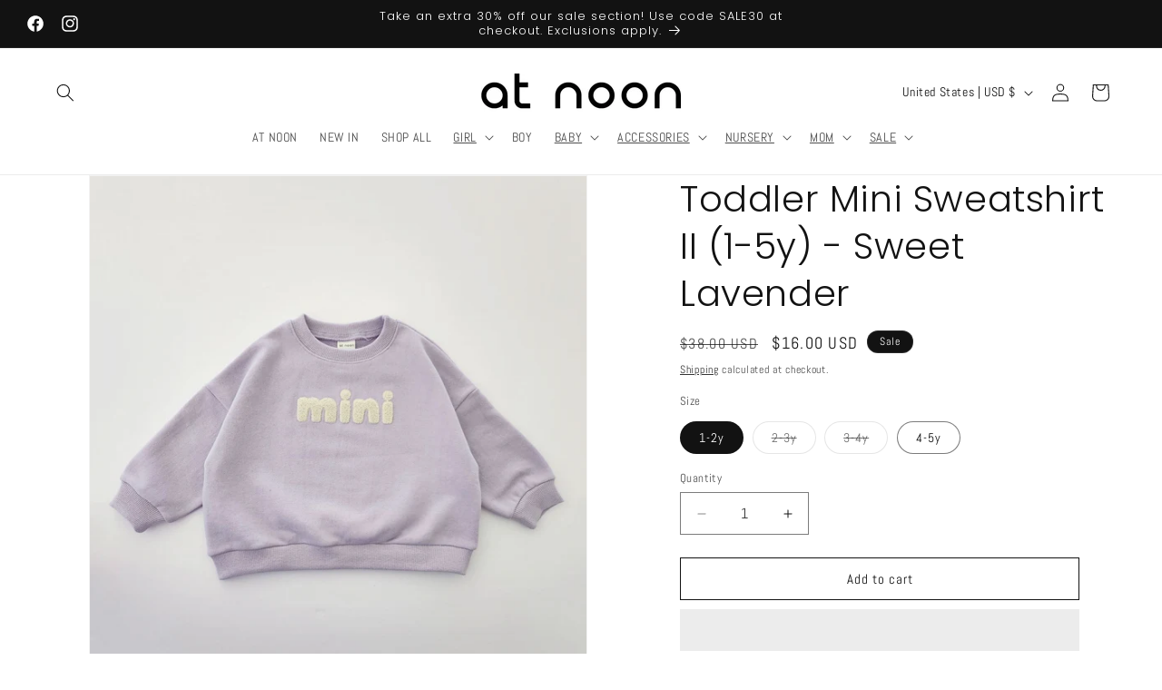

--- FILE ---
content_type: text/javascript
request_url: https://cdn.shopify.com/extensions/0d820108-3ce0-4af0-b465-53058c9cd8a9/ordersify-restocked-alerts-13/assets/ordersify.min.js
body_size: 20528
content:
(()=>{var t={553:t=>{var e=function(t){"use strict";var e,n=Object.prototype,r=n.hasOwnProperty,o="function"==typeof Symbol?Symbol:{},i=o.iterator||"@@iterator",a=o.asyncIterator||"@@asyncIterator",u=o.toStringTag||"@@toStringTag";function l(t,e,n){return Object.defineProperty(t,e,{value:n,enumerable:!0,configurable:!0,writable:!0}),t[e]}try{l({},"")}catch(t){l=function(t,e,n){return t[e]=n}}function c(t,e,n,r){var o=e&&e.prototype instanceof h?e:h,i=Object.create(o.prototype),a=new x(r||[]);return i._invoke=function(t,e,n){var r=_;return function(o,i){if(r===f)throw new Error("Generator is already running");if(r===p){if("throw"===o)throw i;return P()}for(n.method=o,n.arg=i;;){var a=n.delegate;if(a){var u=O(a,n);if(u){if(u===v)continue;return u}}if("next"===n.method)n.sent=n._sent=n.arg;else if("throw"===n.method){if(r===_)throw r=p,n.arg;n.dispatchException(n.arg)}else"return"===n.method&&n.abrupt("return",n.arg);r=f;var l=s(t,e,n);if("normal"===l.type){if(r=n.done?p:d,l.arg===v)continue;return{value:l.arg,done:n.done}}"throw"===l.type&&(r=p,n.method="throw",n.arg=l.arg)}}}(t,n,a),i}function s(t,e,n){try{return{type:"normal",arg:t.call(e,n)}}catch(t){return{type:"throw",arg:t}}}t.wrap=c;var _="suspendedStart",d="suspendedYield",f="executing",p="completed",v={};function h(){}function m(){}function y(){}var g={};l(g,i,(function(){return this}));var b=Object.getPrototypeOf,S=b&&b(b(T([])));S&&S!==n&&r.call(S,i)&&(g=S);var w=y.prototype=h.prototype=Object.create(g);function k(t){["next","throw","return"].forEach((function(e){l(t,e,(function(t){return this._invoke(e,t)}))}))}function I(t,e){function n(o,i,a,u){var l=s(t[o],t,i);if("throw"!==l.type){var c=l.arg,_=c.value;return _&&"object"==typeof _&&r.call(_,"__await")?e.resolve(_.__await).then((function(t){n("next",t,a,u)}),(function(t){n("throw",t,a,u)})):e.resolve(_).then((function(t){c.value=t,a(c)}),(function(t){return n("throw",t,a,u)}))}u(l.arg)}var o;this._invoke=function(t,r){function i(){return new e((function(e,o){n(t,r,e,o)}))}return o=o?o.then(i,i):i()}}function O(t,n){var r=t.iterator[n.method];if(r===e){if(n.delegate=null,"throw"===n.method){if(t.iterator.return&&(n.method="return",n.arg=e,O(t,n),"throw"===n.method))return v;n.method="throw",n.arg=new TypeError("The iterator does not provide a 'throw' method")}return v}var o=s(r,t.iterator,n.arg);if("throw"===o.type)return n.method="throw",n.arg=o.arg,n.delegate=null,v;var i=o.arg;return i?i.done?(n[t.resultName]=i.value,n.next=t.nextLoc,"return"!==n.method&&(n.method="next",n.arg=e),n.delegate=null,v):i:(n.method="throw",n.arg=new TypeError("iterator result is not an object"),n.delegate=null,v)}function E(t){var e={tryLoc:t[0]};1 in t&&(e.catchLoc=t[1]),2 in t&&(e.finallyLoc=t[2],e.afterLoc=t[3]),this.tryEntries.push(e)}function D(t){var e=t.completion||{};e.type="normal",delete e.arg,t.completion=e}function x(t){this.tryEntries=[{tryLoc:"root"}],t.forEach(E,this),this.reset(!0)}function T(t){if(t){var n=t[i];if(n)return n.call(t);if("function"==typeof t.next)return t;if(!isNaN(t.length)){var o=-1,a=function n(){for(;++o<t.length;)if(r.call(t,o))return n.value=t[o],n.done=!1,n;return n.value=e,n.done=!0,n};return a.next=a}}return{next:P}}function P(){return{value:e,done:!0}}return m.prototype=y,l(w,"constructor",y),l(y,"constructor",m),m.displayName=l(y,u,"GeneratorFunction"),t.isGeneratorFunction=function(t){var e="function"==typeof t&&t.constructor;return!!e&&(e===m||"GeneratorFunction"===(e.displayName||e.name))},t.mark=function(t){return Object.setPrototypeOf?Object.setPrototypeOf(t,y):(t.__proto__=y,l(t,u,"GeneratorFunction")),t.prototype=Object.create(w),t},t.awrap=function(t){return{__await:t}},k(I.prototype),l(I.prototype,a,(function(){return this})),t.AsyncIterator=I,t.async=function(e,n,r,o,i){void 0===i&&(i=Promise);var a=new I(c(e,n,r,o),i);return t.isGeneratorFunction(n)?a:a.next().then((function(t){return t.done?t.value:a.next()}))},k(w),l(w,u,"Generator"),l(w,i,(function(){return this})),l(w,"toString",(function(){return"[object Generator]"})),t.keys=function(t){var e=[];for(var n in t)e.push(n);return e.reverse(),function n(){for(;e.length;){var r=e.pop();if(r in t)return n.value=r,n.done=!1,n}return n.done=!0,n}},t.values=T,x.prototype={constructor:x,reset:function(t){if(this.prev=0,this.next=0,this.sent=this._sent=e,this.done=!1,this.delegate=null,this.method="next",this.arg=e,this.tryEntries.forEach(D),!t)for(var n in this)"t"===n.charAt(0)&&r.call(this,n)&&!isNaN(+n.slice(1))&&(this[n]=e)},stop:function(){this.done=!0;var t=this.tryEntries[0].completion;if("throw"===t.type)throw t.arg;return this.rval},dispatchException:function(t){if(this.done)throw t;var n=this;function o(r,o){return u.type="throw",u.arg=t,n.next=r,o&&(n.method="next",n.arg=e),!!o}for(var i=this.tryEntries.length-1;i>=0;--i){var a=this.tryEntries[i],u=a.completion;if("root"===a.tryLoc)return o("end");if(a.tryLoc<=this.prev){var l=r.call(a,"catchLoc"),c=r.call(a,"finallyLoc");if(l&&c){if(this.prev<a.catchLoc)return o(a.catchLoc,!0);if(this.prev<a.finallyLoc)return o(a.finallyLoc)}else if(l){if(this.prev<a.catchLoc)return o(a.catchLoc,!0)}else{if(!c)throw new Error("try statement without catch or finally");if(this.prev<a.finallyLoc)return o(a.finallyLoc)}}}},abrupt:function(t,e){for(var n=this.tryEntries.length-1;n>=0;--n){var o=this.tryEntries[n];if(o.tryLoc<=this.prev&&r.call(o,"finallyLoc")&&this.prev<o.finallyLoc){var i=o;break}}i&&("break"===t||"continue"===t)&&i.tryLoc<=e&&e<=i.finallyLoc&&(i=null);var a=i?i.completion:{};return a.type=t,a.arg=e,i?(this.method="next",this.next=i.finallyLoc,v):this.complete(a)},complete:function(t,e){if("throw"===t.type)throw t.arg;return"break"===t.type||"continue"===t.type?this.next=t.arg:"return"===t.type?(this.rval=this.arg=t.arg,this.method="return",this.next="end"):"normal"===t.type&&e&&(this.next=e),v},finish:function(t){for(var e=this.tryEntries.length-1;e>=0;--e){var n=this.tryEntries[e];if(n.finallyLoc===t)return this.complete(n.completion,n.afterLoc),D(n),v}},catch:function(t){for(var e=this.tryEntries.length-1;e>=0;--e){var n=this.tryEntries[e];if(n.tryLoc===t){var r=n.completion;if("throw"===r.type){var o=r.arg;D(n)}return o}}throw new Error("illegal catch attempt")},delegateYield:function(t,n,r){return this.delegate={iterator:T(t),resultName:n,nextLoc:r},"next"===this.method&&(this.arg=e),v}},t}(t.exports);try{regeneratorRuntime=e}catch(t){"object"==typeof globalThis?globalThis.regeneratorRuntime=e:Function("r","regeneratorRuntime = r")(e)}},757:(t,e,n)=>{t.exports=n(553)}},e={};function n(r){var o=e[r];if(void 0!==o)return o.exports;var i=e[r]={exports:{}};return t[r](i,i.exports,n),i.exports}n.n=t=>{var e=t&&t.__esModule?()=>t.default:()=>t;return n.d(e,{a:e}),e},n.d=(t,e)=>{for(var r in e)n.o(e,r)&&!n.o(t,r)&&Object.defineProperty(t,r,{enumerable:!0,get:e[r]})},n.o=(t,e)=>Object.prototype.hasOwnProperty.call(t,e),(()=>{"use strict";var t,e,r,o,i,a,u={},l=[],c=/acit|ex(?:s|g|n|p|$)|rph|grid|ows|mnc|ntw|ine[ch]|zoo|^ord|itera/i;function s(t,e){for(var n in e)t[n]=e[n];return t}function _(t){var e=t.parentNode;e&&e.removeChild(t)}function d(e,n,r){var o,i,a,u={};for(a in n)"key"==a?o=n[a]:"ref"==a?i=n[a]:u[a]=n[a];if(arguments.length>2&&(u.children=arguments.length>3?t.call(arguments,2):r),"function"==typeof e&&null!=e.defaultProps)for(a in e.defaultProps)void 0===u[a]&&(u[a]=e.defaultProps[a]);return f(e,u,o,i,null)}function f(t,n,o,i,a){var u={type:t,props:n,key:o,ref:i,__k:null,__:null,__b:0,__e:null,__d:void 0,__c:null,__h:null,constructor:void 0,__v:null==a?++r:a};return null==a&&null!=e.vnode&&e.vnode(u),u}function p(t){return t.children}function v(t,e){this.props=t,this.context=e}function h(t,e){if(null==e)return t.__?h(t.__,t.__.__k.indexOf(t)+1):null;for(var n;e<t.__k.length;e++)if(null!=(n=t.__k[e])&&null!=n.__e)return n.__e;return"function"==typeof t.type?h(t):null}function m(t){var e,n;if(null!=(t=t.__)&&null!=t.__c){for(t.__e=t.__c.base=null,e=0;e<t.__k.length;e++)if(null!=(n=t.__k[e])&&null!=n.__e){t.__e=t.__c.base=n.__e;break}return m(t)}}function y(t){(!t.__d&&(t.__d=!0)&&o.push(t)&&!g.__r++||a!==e.debounceRendering)&&((a=e.debounceRendering)||i)(g)}function g(){for(var t;g.__r=o.length;)t=o.sort((function(t,e){return t.__v.__b-e.__v.__b})),o=[],t.some((function(t){var e,n,r,o,i,a;t.__d&&(i=(o=(e=t).__v).__e,(a=e.__P)&&(n=[],(r=s({},o)).__v=o.__v+1,x(a,o,r,e.__n,void 0!==a.ownerSVGElement,null!=o.__h?[i]:null,n,null==i?h(o):i,o.__h),T(n,o),o.__e!=i&&m(o)))}))}function b(t,e,n,r,o,i,a,c,s,_){var d,v,m,y,g,b,w,I=r&&r.__k||l,O=I.length;for(n.__k=[],d=0;d<e.length;d++)if(null!=(y=n.__k[d]=null==(y=e[d])||"boolean"==typeof y?null:"string"==typeof y||"number"==typeof y||"bigint"==typeof y?f(null,y,null,null,y):Array.isArray(y)?f(p,{children:y},null,null,null):y.__b>0?f(y.type,y.props,y.key,null,y.__v):y)){if(y.__=n,y.__b=n.__b+1,null===(m=I[d])||m&&y.key==m.key&&y.type===m.type)I[d]=void 0;else for(v=0;v<O;v++){if((m=I[v])&&y.key==m.key&&y.type===m.type){I[v]=void 0;break}m=null}x(t,y,m=m||u,o,i,a,c,s,_),g=y.__e,(v=y.ref)&&m.ref!=v&&(w||(w=[]),m.ref&&w.push(m.ref,null,y),w.push(v,y.__c||g,y)),null!=g?(null==b&&(b=g),"function"==typeof y.type&&y.__k===m.__k?y.__d=s=S(y,s,t):s=k(t,y,m,I,g,s),"function"==typeof n.type&&(n.__d=s)):s&&m.__e==s&&s.parentNode!=t&&(s=h(m))}for(n.__e=b,d=O;d--;)null!=I[d]&&("function"==typeof n.type&&null!=I[d].__e&&I[d].__e==n.__d&&(n.__d=h(r,d+1)),L(I[d],I[d]));if(w)for(d=0;d<w.length;d++)N(w[d],w[++d],w[++d])}function S(t,e,n){for(var r,o=t.__k,i=0;o&&i<o.length;i++)(r=o[i])&&(r.__=t,e="function"==typeof r.type?S(r,e,n):k(n,r,r,o,r.__e,e));return e}function w(t,e){return e=e||[],null==t||"boolean"==typeof t||(Array.isArray(t)?t.some((function(t){w(t,e)})):e.push(t)),e}function k(t,e,n,r,o,i){var a,u,l;if(void 0!==e.__d)a=e.__d,e.__d=void 0;else if(null==n||o!=i||null==o.parentNode)t:if(null==i||i.parentNode!==t)t.appendChild(o),a=null;else{for(u=i,l=0;(u=u.nextSibling)&&l<r.length;l+=2)if(u==o)break t;t.insertBefore(o,i),a=i}return void 0!==a?a:o.nextSibling}function I(t,e,n){"-"===e[0]?t.setProperty(e,n):t[e]=null==n?"":"number"!=typeof n||c.test(e)?n:n+"px"}function O(t,e,n,r,o){var i;t:if("style"===e)if("string"==typeof n)t.style.cssText=n;else{if("string"==typeof r&&(t.style.cssText=r=""),r)for(e in r)n&&e in n||I(t.style,e,"");if(n)for(e in n)r&&n[e]===r[e]||I(t.style,e,n[e])}else if("o"===e[0]&&"n"===e[1])i=e!==(e=e.replace(/Capture$/,"")),e=e.toLowerCase()in t?e.toLowerCase().slice(2):e.slice(2),t.l||(t.l={}),t.l[e+i]=n,n?r||t.addEventListener(e,i?D:E,i):t.removeEventListener(e,i?D:E,i);else if("dangerouslySetInnerHTML"!==e){if(o)e=e.replace(/xlink[H:h]/,"h").replace(/sName$/,"s");else if("href"!==e&&"list"!==e&&"form"!==e&&"tabIndex"!==e&&"download"!==e&&e in t)try{t[e]=null==n?"":n;break t}catch(t){}"function"==typeof n||(null!=n&&(!1!==n||"a"===e[0]&&"r"===e[1])?t.setAttribute(e,n):t.removeAttribute(e))}}function E(t){this.l[t.type+!1](e.event?e.event(t):t)}function D(t){this.l[t.type+!0](e.event?e.event(t):t)}function x(t,n,r,o,i,a,u,l,c){var _,d,f,h,m,y,g,S,w,k,I,O=n.type;if(void 0!==n.constructor)return null;null!=r.__h&&(c=r.__h,l=n.__e=r.__e,n.__h=null,a=[l]),(_=e.__b)&&_(n);try{t:if("function"==typeof O){if(S=n.props,w=(_=O.contextType)&&o[_.__c],k=_?w?w.props.value:_.__:o,r.__c?g=(d=n.__c=r.__c).__=d.__E:("prototype"in O&&O.prototype.render?n.__c=d=new O(S,k):(n.__c=d=new v(S,k),d.constructor=O,d.render=A),w&&w.sub(d),d.props=S,d.state||(d.state={}),d.context=k,d.__n=o,f=d.__d=!0,d.__h=[]),null==d.__s&&(d.__s=d.state),null!=O.getDerivedStateFromProps&&(d.__s==d.state&&(d.__s=s({},d.__s)),s(d.__s,O.getDerivedStateFromProps(S,d.__s))),h=d.props,m=d.state,f)null==O.getDerivedStateFromProps&&null!=d.componentWillMount&&d.componentWillMount(),null!=d.componentDidMount&&d.__h.push(d.componentDidMount);else{if(null==O.getDerivedStateFromProps&&S!==h&&null!=d.componentWillReceiveProps&&d.componentWillReceiveProps(S,k),!d.__e&&null!=d.shouldComponentUpdate&&!1===d.shouldComponentUpdate(S,d.__s,k)||n.__v===r.__v){d.props=S,d.state=d.__s,n.__v!==r.__v&&(d.__d=!1),d.__v=n,n.__e=r.__e,n.__k=r.__k,n.__k.forEach((function(t){t&&(t.__=n)})),d.__h.length&&u.push(d);break t}null!=d.componentWillUpdate&&d.componentWillUpdate(S,d.__s,k),null!=d.componentDidUpdate&&d.__h.push((function(){d.componentDidUpdate(h,m,y)}))}d.context=k,d.props=S,d.state=d.__s,(_=e.__r)&&_(n),d.__d=!1,d.__v=n,d.__P=t,_=d.render(d.props,d.state,d.context),d.state=d.__s,null!=d.getChildContext&&(o=s(s({},o),d.getChildContext())),f||null==d.getSnapshotBeforeUpdate||(y=d.getSnapshotBeforeUpdate(h,m)),I=null!=_&&_.type===p&&null==_.key?_.props.children:_,b(t,Array.isArray(I)?I:[I],n,r,o,i,a,u,l,c),d.base=n.__e,n.__h=null,d.__h.length&&u.push(d),g&&(d.__E=d.__=null),d.__e=!1}else null==a&&n.__v===r.__v?(n.__k=r.__k,n.__e=r.__e):n.__e=P(r.__e,n,r,o,i,a,u,c);(_=e.diffed)&&_(n)}catch(t){n.__v=null,(c||null!=a)&&(n.__e=l,n.__h=!!c,a[a.indexOf(l)]=null),e.__e(t,n,r)}}function T(t,n){e.__c&&e.__c(n,t),t.some((function(n){try{t=n.__h,n.__h=[],t.some((function(t){t.call(n)}))}catch(t){e.__e(t,n.__v)}}))}function P(e,n,r,o,i,a,l,c){var s,d,f,p=r.props,v=n.props,m=n.type,y=0;if("svg"===m&&(i=!0),null!=a)for(;y<a.length;y++)if((s=a[y])&&"setAttribute"in s==!!m&&(m?s.localName===m:3===s.nodeType)){e=s,a[y]=null;break}if(null==e){if(null===m)return document.createTextNode(v);e=i?document.createElementNS("http://www.w3.org/2000/svg",m):document.createElement(m,v.is&&v),a=null,c=!1}if(null===m)p===v||c&&e.data===v||(e.data=v);else{if(a=a&&t.call(e.childNodes),d=(p=r.props||u).dangerouslySetInnerHTML,f=v.dangerouslySetInnerHTML,!c){if(null!=a)for(p={},y=0;y<e.attributes.length;y++)p[e.attributes[y].name]=e.attributes[y].value;(f||d)&&(f&&(d&&f.__html==d.__html||f.__html===e.innerHTML)||(e.innerHTML=f&&f.__html||""))}if(function(t,e,n,r,o){var i;for(i in n)"children"===i||"key"===i||i in e||O(t,i,null,n[i],r);for(i in e)o&&"function"!=typeof e[i]||"children"===i||"key"===i||"value"===i||"checked"===i||n[i]===e[i]||O(t,i,e[i],n[i],r)}(e,v,p,i,c),f)n.__k=[];else if(y=n.props.children,b(e,Array.isArray(y)?y:[y],n,r,o,i&&"foreignObject"!==m,a,l,a?a[0]:r.__k&&h(r,0),c),null!=a)for(y=a.length;y--;)null!=a[y]&&_(a[y]);c||("value"in v&&void 0!==(y=v.value)&&(y!==e.value||"progress"===m&&!y||"option"===m&&y!==p.value)&&O(e,"value",y,p.value,!1),"checked"in v&&void 0!==(y=v.checked)&&y!==e.checked&&O(e,"checked",y,p.checked,!1))}return e}function N(t,n,r){try{"function"==typeof t?t(n):t.current=n}catch(t){e.__e(t,r)}}function L(t,n,r){var o,i;if(e.unmount&&e.unmount(t),(o=t.ref)&&(o.current&&o.current!==t.__e||N(o,null,n)),null!=(o=t.__c)){if(o.componentWillUnmount)try{o.componentWillUnmount()}catch(t){e.__e(t,n)}o.base=o.__P=null}if(o=t.__k)for(i=0;i<o.length;i++)o[i]&&L(o[i],n,"function"!=typeof t.type);r||null==t.__e||_(t.__e),t.__e=t.__d=void 0}function A(t,e,n){return this.constructor(t,n)}function C(n,r,o){var i,a,l;e.__&&e.__(n,r),a=(i="function"==typeof o)?null:o&&o.__k||r.__k,l=[],x(r,n=(!i&&o||r).__k=d(p,null,[n]),a||u,u,void 0!==r.ownerSVGElement,!i&&o?[o]:a?null:r.firstChild?t.call(r.childNodes):null,l,!i&&o?o:a?a.__e:r.firstChild,i),T(l,n)}t=l.slice,e={__e:function(t,e){for(var n,r,o;e=e.__;)if((n=e.__c)&&!n.__)try{if((r=n.constructor)&&null!=r.getDerivedStateFromError&&(n.setState(r.getDerivedStateFromError(t)),o=n.__d),null!=n.componentDidCatch&&(n.componentDidCatch(t),o=n.__d),o)return n.__E=n}catch(e){t=e}throw t}},r=0,v.prototype.setState=function(t,e){var n;n=null!=this.__s&&this.__s!==this.state?this.__s:this.__s=s({},this.state),"function"==typeof t&&(t=t(s({},n),this.props)),t&&s(n,t),null!=t&&this.__v&&(e&&this.__h.push(e),y(this))},v.prototype.forceUpdate=function(t){this.__v&&(this.__e=!0,t&&this.__h.push(t),y(this))},v.prototype.render=p,o=[],i="function"==typeof Promise?Promise.prototype.then.bind(Promise.resolve()):setTimeout,g.__r=0;var M,q,j,R=0,F=[],B=e.__b,H=e.__r,U=e.diffed,Y=e.__c,W=e.unmount;function V(t,n){e.__h&&e.__h(q,t,R||n),R=0;var r=q.__H||(q.__H={__:[],__h:[]});return t>=r.__.length&&r.__.push({}),r.__[t]}function $(t){return R=1,G(nt,t)}function G(t,e,n){var r=V(M++,2);return r.t=t,r.__c||(r.__=[n?n(e):nt(void 0,e),function(t){var e=r.t(r.__[0],t);r.__[0]!==e&&(r.__=[e,r.__[1]],r.__c.setState({}))}],r.__c=q),r.__}function z(t,n){var r=V(M++,3);!e.__s&&et(r.__H,n)&&(r.__=t,r.__H=n,q.__H.__h.push(r))}function J(t,e){var n=V(M++,7);return et(n.__H,e)&&(n.__=t(),n.__H=e,n.__h=t),n.__}function K(t,e){return R=8,J((function(){return t}),e)}function Z(){for(var t;t=F.shift();)if(t.__P)try{t.__H.__h.forEach(X),t.__H.__h.forEach(tt),t.__H.__h=[]}catch(n){t.__H.__h=[],e.__e(n,t.__v)}}e.__b=function(t){q=null,B&&B(t)},e.__r=function(t){H&&H(t),M=0;var e=(q=t.__c).__H;e&&(e.__h.forEach(X),e.__h.forEach(tt),e.__h=[])},e.diffed=function(t){U&&U(t);var n=t.__c;n&&n.__H&&n.__H.__h.length&&(1!==F.push(n)&&j===e.requestAnimationFrame||((j=e.requestAnimationFrame)||function(t){var e,n=function(){clearTimeout(r),Q&&cancelAnimationFrame(e),setTimeout(t)},r=setTimeout(n,100);Q&&(e=requestAnimationFrame(n))})(Z)),q=null},e.__c=function(t,n){n.some((function(t){try{t.__h.forEach(X),t.__h=t.__h.filter((function(t){return!t.__||tt(t)}))}catch(r){n.some((function(t){t.__h&&(t.__h=[])})),n=[],e.__e(r,t.__v)}})),Y&&Y(t,n)},e.unmount=function(t){W&&W(t);var n,r=t.__c;r&&r.__H&&(r.__H.__.forEach((function(t){try{X(t)}catch(t){n=t}})),n&&e.__e(n,r.__v))};var Q="function"==typeof requestAnimationFrame;function X(t){var e=q,n=t.__c;"function"==typeof n&&(t.__c=void 0,n()),q=e}function tt(t){var e=q;t.__c=t.__(),q=e}function et(t,e){return!t||t.length!==e.length||e.some((function(e,n){return e!==t[n]}))}function nt(t,e){return"function"==typeof e?e(t):e}function rt(t,e){for(var n in e)t[n]=e[n];return t}function ot(t,e){for(var n in t)if("__source"!==n&&!(n in e))return!0;for(var r in e)if("__source"!==r&&t[r]!==e[r])return!0;return!1}function it(t){this.props=t}(it.prototype=new v).isPureReactComponent=!0,it.prototype.shouldComponentUpdate=function(t,e){return ot(this.props,t)||ot(this.state,e)};var at=e.__b;e.__b=function(t){t.type&&t.type.__f&&t.ref&&(t.props.ref=t.ref,t.ref=null),at&&at(t)};"undefined"!=typeof Symbol&&Symbol.for&&Symbol.for("react.forward_ref");var ut=e.__e;e.__e=function(t,e,n){if(t.then)for(var r,o=e;o=o.__;)if((r=o.__c)&&r.__c)return null==e.__e&&(e.__e=n.__e,e.__k=n.__k),r.__c(t,e);ut(t,e,n)};var lt=e.unmount;function ct(){this.__u=0,this.t=null,this.__b=null}function st(t){var e=t.__.__c;return e&&e.__e&&e.__e(t)}function _t(){this.u=null,this.o=null}e.unmount=function(t){var e=t.__c;e&&e.__R&&e.__R(),e&&!0===t.__h&&(t.type=null),lt&&lt(t)},(ct.prototype=new v).__c=function(t,e){var n=e.__c,r=this;null==r.t&&(r.t=[]),r.t.push(n);var o=st(r.__v),i=!1,a=function(){i||(i=!0,n.__R=null,o?o(u):u())};n.__R=a;var u=function(){if(!--r.__u){if(r.state.__e){var t=r.state.__e;r.__v.__k[0]=function t(e,n,r){return e&&(e.__v=null,e.__k=e.__k&&e.__k.map((function(e){return t(e,n,r)})),e.__c&&e.__c.__P===n&&(e.__e&&r.insertBefore(e.__e,e.__d),e.__c.__e=!0,e.__c.__P=r)),e}(t,t.__c.__P,t.__c.__O)}var e;for(r.setState({__e:r.__b=null});e=r.t.pop();)e.forceUpdate()}},l=!0===e.__h;r.__u++||l||r.setState({__e:r.__b=r.__v.__k[0]}),t.then(a,a)},ct.prototype.componentWillUnmount=function(){this.t=[]},ct.prototype.render=function(t,e){if(this.__b){if(this.__v.__k){var n=document.createElement("div"),r=this.__v.__k[0].__c;this.__v.__k[0]=function t(e,n,r){return e&&(e.__c&&e.__c.__H&&(e.__c.__H.__.forEach((function(t){"function"==typeof t.__c&&t.__c()})),e.__c.__H=null),null!=(e=rt({},e)).__c&&(e.__c.__P===r&&(e.__c.__P=n),e.__c=null),e.__k=e.__k&&e.__k.map((function(e){return t(e,n,r)}))),e}(this.__b,n,r.__O=r.__P)}this.__b=null}var o=e.__e&&d(p,null,t.fallback);return o&&(o.__h=null),[d(p,null,e.__e?null:t.children),o]};var dt=function(t,e,n){if(++n[1]===n[0]&&t.o.delete(e),t.props.revealOrder&&("t"!==t.props.revealOrder[0]||!t.o.size))for(n=t.u;n;){for(;n.length>3;)n.pop()();if(n[1]<n[0])break;t.u=n=n[2]}};function ft(t){return this.getChildContext=function(){return t.context},t.children}function pt(t){var e=this,n=t.i;e.componentWillUnmount=function(){C(null,e.l),e.l=null,e.i=null},e.i&&e.i!==n&&e.componentWillUnmount(),t.__v?(e.l||(e.i=n,e.l={nodeType:1,parentNode:n,childNodes:[],appendChild:function(t){this.childNodes.push(t),e.i.appendChild(t)},insertBefore:function(t,n){this.childNodes.push(t),e.i.appendChild(t)},removeChild:function(t){this.childNodes.splice(this.childNodes.indexOf(t)>>>1,1),e.i.removeChild(t)}}),C(d(ft,{context:e.context},t.__v),e.l)):e.l&&e.componentWillUnmount()}function vt(t,e){return d(pt,{__v:t,i:e})}(_t.prototype=new v).__e=function(t){var e=this,n=st(e.__v),r=e.o.get(t);return r[0]++,function(o){var i=function(){e.props.revealOrder?(r.push(o),dt(e,t,r)):o()};n?n(i):i()}},_t.prototype.render=function(t){this.u=null,this.o=new Map;var e=w(t.children);t.revealOrder&&"b"===t.revealOrder[0]&&e.reverse();for(var n=e.length;n--;)this.o.set(e[n],this.u=[1,0,this.u]);return t.children},_t.prototype.componentDidUpdate=_t.prototype.componentDidMount=function(){var t=this;this.o.forEach((function(e,n){dt(t,n,e)}))};var ht="undefined"!=typeof Symbol&&Symbol.for&&Symbol.for("react.element")||60103,mt=/^(?:accent|alignment|arabic|baseline|cap|clip(?!PathU)|color|dominant|fill|flood|font|glyph(?!R)|horiz|marker(?!H|W|U)|overline|paint|stop|strikethrough|stroke|text(?!L)|underline|unicode|units|v|vector|vert|word|writing|x(?!C))[A-Z]/,yt="undefined"!=typeof document,gt=function(t){return("undefined"!=typeof Symbol&&"symbol"==typeof Symbol()?/fil|che|rad/i:/fil|che|ra/i).test(t)};function bt(t,e,n){return null==e.__k&&(e.textContent=""),C(t,e),"function"==typeof n&&n(),t?t.__c:null}v.prototype.isReactComponent={},["componentWillMount","componentWillReceiveProps","componentWillUpdate"].forEach((function(t){Object.defineProperty(v.prototype,t,{configurable:!0,get:function(){return this["UNSAFE_"+t]},set:function(e){Object.defineProperty(this,t,{configurable:!0,writable:!0,value:e})}})}));var St=e.event;function wt(){}function kt(){return this.cancelBubble}function It(){return this.defaultPrevented}e.event=function(t){return St&&(t=St(t)),t.persist=wt,t.isPropagationStopped=kt,t.isDefaultPrevented=It,t.nativeEvent=t};var Ot={configurable:!0,get:function(){return this.class}},Et=e.vnode;e.vnode=function(t){var e=t.type,n=t.props,r=n;if("string"==typeof e){var o=-1===e.indexOf("-");for(var i in r={},n){var a=n[i];yt&&"children"===i&&"noscript"===e||"value"===i&&"defaultValue"in n&&null==a||("defaultValue"===i&&"value"in n&&null==n.value?i="value":"download"===i&&!0===a?a="":/ondoubleclick/i.test(i)?i="ondblclick":/^onchange(textarea|input)/i.test(i+e)&&!gt(n.type)?i="oninput":/^onfocus$/i.test(i)?i="onfocusin":/^onblur$/i.test(i)?i="onfocusout":/^on(Ani|Tra|Tou|BeforeInp|Compo)/.test(i)?i=i.toLowerCase():o&&mt.test(i)?i=i.replace(/[A-Z0-9]/,"-$&").toLowerCase():null===a&&(a=void 0),r[i]=a)}"select"==e&&r.multiple&&Array.isArray(r.value)&&(r.value=w(n.children).forEach((function(t){t.props.selected=-1!=r.value.indexOf(t.props.value)}))),"select"==e&&null!=r.defaultValue&&(r.value=w(n.children).forEach((function(t){t.props.selected=r.multiple?-1!=r.defaultValue.indexOf(t.props.value):r.defaultValue==t.props.value}))),t.props=r,n.class!=n.className&&(Ot.enumerable="className"in n,null!=n.className&&(r.class=n.className),Object.defineProperty(r,"className",Ot))}t.$$typeof=ht,Et&&Et(t)};var Dt=e.__r;e.__r=function(t){Dt&&Dt(t),t.__c};const xt=p;var Tt,Pt,Nt,Lt,At=function(t,e){return fetch(Ct(t),{method:"POST",headers:{Accept:"application/json","Content-Type":"application/json"},body:JSON.stringify(e)}).then((function(t){return t.json()}))},Ct=function(t){return"".concat("https://bis-web-service.ordersify.com","/").concat(t)};function Mt(t,e,n){return e in t?Object.defineProperty(t,e,{value:n,enumerable:!0,configurable:!0,writable:!0}):t[e]=n,t}function qt(t,e){var n=Object.keys(t);if(Object.getOwnPropertySymbols){var r=Object.getOwnPropertySymbols(t);e&&(r=r.filter((function(e){return Object.getOwnPropertyDescriptor(t,e).enumerable}))),n.push.apply(n,r)}return n}function jt(t){for(var e=1;e<arguments.length;e++){var n=null!=arguments[e]?arguments[e]:{};e%2?qt(Object(n),!0).forEach((function(e){Mt(t,e,n[e])})):Object.getOwnPropertyDescriptors?Object.defineProperties(t,Object.getOwnPropertyDescriptors(n)):qt(Object(n)).forEach((function(e){Object.defineProperty(t,e,Object.getOwnPropertyDescriptor(n,e))}))}return t}var Rt={status:!0,is_custom_event:!1,targetElement:"html > body > div:nth-of-type(3) > main > div > div > div > div:nth-of-type(2) > div > form > div:nth-of-type(3) > div > button:nth-of-type(2)",language:"en",translations:{en:{inline_button_text:"Notify when available",float_button_text:"Notify when available",popup_heading:"Notify when available",popup_description:"We will send you a notification as soon as this product is available again.",popup_button_text:"Notify me",popup_note:"We respect your privacy and don't share your email with anybody.",field_email_placeholder:"eg. username@example.com",field_message_placeholder:"Tell something about your requirements to shop",success_text:"You subscribed notification successfully",required_email:"Your email is required",invalid_email:"Your email is invalid",invalid_message:"Your message must be less then 255 characters",push_notification_message:"Receive via web notification",permission_not_granted:"Permission not granted",unknown_event:"Unknown event"}},popupSetting:{is_preorder:!1,is_overlay_close:!1,is_brand_mark:!1,font_family:"Work Sans",font_size:14,popup_border_radius:4,popup_heading_color:"#212b36",popup_text_color:"#212b36",is_message_enable:!1,is_sms_enable:!1,is_accepts_marketing_enable:!1,field_border_radius:4,popup_button_color:"#ffffff",popup_button_bg_color:"#212b36",is_float_button:!0,float_button_position:"right",float_button_top:15,float_button_color:null,float_button_bg_color:null,is_inline_button:!1,inline_button_color:"#ffffff",inline_button_bg_color:"#212b36",ignore_collection_ids:"",ignore_product_tags:"",ignore_product_ids:"",is_auto_translation:!1,is_ga:!1,is_fp:!1,is_push_notification_enable:!1,is_fb_checkbox:!1,fb_page_id:null,is_pushowl:!1,inline_form_selector:null,is_inline_form:!1},product_collections:[],variant_inventory:[],stockRemainingSetting:{status:!1,selector:null,font_size:null,font_family:null,selector_position:"inside",display_quantity:10,ignore_collection_ids:"",ignore_product_tags:"",ignore_product_ids:""},features:{}},Ft=jt(jt({},Rt),window.ORDERSIFY_BIS||{}),Bt=function(){return(null==Ft?void 0:Ft.language)||Ht()},Ht=function(){return Ft.primary_language},Ut=function(){return Ft.translations},Yt={product_add_to_cart_selector:'[action^="/cart/add"] [type="submit"]',product_add_to_cart_text_selector:".osf-po-btn span",product_coming_soon_text_selector:".osf-cs-btn span",product_quantity_selector:'[action^="/cart/add"] [name="quantity"]',product_form_selector:'[action^="/cart/add"]',product_buy_it_now_selector:'[data-shopify="payment-button"]',product_banner_selector:".osf-po-btn, .osf-cs-btn",product_variant_selector:'[name="id"]',checkInventoryPolicy:!1},Wt=jt(jt({},Yt),(null===(Tt=window)||void 0===Tt||null===(Pt=Tt.ORDERSIFY_BIS)||void 0===Pt?void 0:Pt.poSettings)||{}),Vt=jt(jt({},{}),(null===(Nt=window)||void 0===Nt||null===(Lt=Nt.ORDERSIFY_BIS)||void 0===Lt?void 0:Lt.badgeSettings)||{}),$t=Ft.theme,Gt=window.Shopify.theme.name,zt=(null==Ft?void 0:Ft.poCampaigns)||[],Jt=zt.filter((function(t){return"single"===t.type})),Kt=zt.filter((function(t){var e=t.type,n=t.target_type;return"group"===e&&"collection"===n})),Zt=zt.filter((function(t){var e=t.type,n=t.target_type;return"group"===e&&"tag"===n})),Qt=(null==Ft?void 0:Ft.product_collections)||[],Xt=function(){return jt(jt({},Rt),window.ORDERSIFY_BIS||{})},te=function(){var t;return null===(t=Xt())||void 0===t?void 0:t.product},ee=(null==Ft?void 0:Ft.collection_products)||[],ne=(null==Ft||Ft.language,Ft.collection_product_inventories||{}),re=Ft.collection_product_collections||{},oe=function(){var t;return(null===(t=Xt())||void 0===t?void 0:t.currentVariant)||{}},ie=function(){var t;return(null===(t=Xt())||void 0===t?void 0:t.variant_inventory)||{}},ae=(null==Ft?void 0:Ft.class_names)||{},ue=(null==ae?void 0:ae.inline_button)||"",le=(null==ae?void 0:ae.submit_button)||"",ce=(null==ae?void 0:ae.float_button)||"",se=(null==ae?void 0:ae.badge)||"",_e=function(){return(Xt().template||"").includes("product")},de=function(){return null!==new URLSearchParams(window.location.search).get("ipa_preview")};function fe(t,e){var n=Object.keys(t);if(Object.getOwnPropertySymbols){var r=Object.getOwnPropertySymbols(t);e&&(r=r.filter((function(e){return Object.getOwnPropertyDescriptor(t,e).enumerable}))),n.push.apply(n,r)}return n}function pe(t){for(var e=1;e<arguments.length;e++){var n=null!=arguments[e]?arguments[e]:{};e%2?fe(Object(n),!0).forEach((function(e){Mt(t,e,n[e])})):Object.getOwnPropertyDescriptors?Object.defineProperties(t,Object.getOwnPropertyDescriptors(n)):fe(Object(n)).forEach((function(e){Object.defineProperty(t,e,Object.getOwnPropertyDescriptor(n,e))}))}return t}var ve=function(t){var e=t.product;if(_e())return Qt.filter((function(t){var e=t.id;return Kt.filter((function(t){return t.target_collection_ids.includes(String(e))})).length>0})).length>0;var n=re[e.id];if(!n)return!1;for(var r=0;r<n.length;r++)for(var o=n[r],i=0;i<Kt.length;i++){if(Kt[i].target_collection_ids.indexOf(o.id)>=0)return!0}return!1},he=function(t){var e=t.product;return((null==e?void 0:e.tags)||[]).filter((function(t){return Zt.filter((function(e){return e.target_tags.includes(String(t))})).length>0})).length>0},me=function(t){for(var e=t.product,n=t.variantID,r=0;r<Jt.length;r++){var o=Jt[r];if(o.product_id===String(e.id)){if(o.is_apply_variants)return be({product:e,variantID:n});if((o.variants||[]).filter((function(t){var e=t.variant_id,r=t.status;return String(n)===String(e)&&!!r})).length>0)return be({product:e,variantID:n})}}return(ve({product:e})||!!he({product:e}))&&be({product:e,variantID:n})},ye=function(t){for(var e=t.product,n=t.variantID,r=0;r<Jt.length;r++){var o=Jt[r];if(o.product_id===String(e.id)){if(o.is_apply_variants)return pe(pe({},Wt),o);var i=(o.variants||[]).filter((function(t){var e=t.variant_id,r=t.status;return String(n)===String(e)&&!!r}));if(i.length>0){var a=i.shift();return a.use_product?pe(pe({},Wt),o):pe(pe({},Wt),a)}}}var u=Zt.filter((function(t){var n=t.target_tags;return((null==e?void 0:e.tags)||[]).filter((function(t){return n.includes(String(t))})).length>0})).shift();if(u)return pe(pe({},Wt),u);var l=[];l=_e()?Qt:re[e.id];var c=Kt.filter((function(t){var e=t.target_collection_ids;return ge({productCollections:l,targetCollectionIDs:e})})).shift();return c?pe(pe({},Wt),c):Wt},ge=function(t){for(var e=t.productCollections,n=t.targetCollectionIDs,r=0;r<e.length;r++){var o=e[r];if(n.includes(o.id))return!0}return!1},be=function(t){var e,n=t.product,r=t.variantID,o=null;_e()?o=(null===(e=ie())||void 0===e?void 0:e[r])||null:o=(null==ne?void 0:ne[r])||null;if(!o)return!1;if(Wt.checkInventoryPolicy&&"continue"!==o.inventory_policy)return!1;var i,a,u,l,c,s,_=ye({product:n,variantID:r});if(!_)return!1;if(_.is_limit_datetime&&(i={fromDateTime:_.start_at,toDateTime:_.end_at},a=i.fromDateTime,u=i.toDateTime,l=new Date,c=new Date(a.replace(/-/g,"/")),s=new Date(u.replace(/-/g,"/")),!(l>=c&&l<=s)))return!1;switch(_.condition_type){case"always":return!0;case"in_stock":return o.inventory_quantity>0;case"sold_out":return o.inventory_quantity<=0}return!1},Se=function(t){var e=t.inventory,n=t.threshold;return!!e.inventory_management&&(Vt.preventCheckPolicy?parseInt(e.inventory_quantity)<=parseInt(n):"continue"!==e.inventory_policy&&!!("deny"===e.inventory_policy&parseInt(e.inventory_quantity)<=parseInt(n)))},we=function(t){var e=t.inventory;return!!e&&(!!e.inventory_management&&("continue"!==e.inventory_policy&&!!("deny"===e.inventory_policy&e.inventory_quantity<=0)))},ke=function(t){var e,n=t.product;if(!Vt.status)return!1;if(!Vt.is_pre_order)return!1;var r=n.variants;switch(Vt.pre_order_type){case"all":for(var o=0,i=0;i<r.length;i++){var a=r[i].id;if(!me({product:n,variantID:a}))return!1;if("pre_order"!==ye({product:n,variantID:a}).display_type)return!1;o++}return o===r.length;case"first":var u=null==r||null===(e=r[0])||void 0===e?void 0:e.id;if(!u)return!1;if(me({product:n,variantID:u}))if("pre_order"===ye({product:n,variantID:u}).display_type)return!0;break;default:for(var l=0;l<r.length;l++){var c=r[l].id;if(me({product:n,variantID:c}))if("pre_order"===ye({product:n,variantID:c}).display_type)return!0}}return!1},Ie={plural:function(t,e,n,r){var o=n.split("/");if(2===o.length){var i=o[0],a=o[1];return e[r]>1?a:i}return""},date:function(t,e,n){if(e[n])return new Date(e[n].replace(/-/g,"/")).toLocaleDateString();var r=new Date(n.replace(/-/g,"/"));return r.toLocaleDateString()},datetime:function(t,e,n){return e[n]?new Date(e[n].replace(/-/g,"/")).toLocaleString():new Date(n.replace(/-/g,"/")).toLocaleString()}},Oe=function(t){var e=arguments.length>1&&void 0!==arguments[1]?arguments[1]:{},n=arguments.length>2&&void 0!==arguments[2]?arguments[2]:Ie,r=t.match(/{{ (.*?) }}/g);if(!r)return t;for(var o=0;o<r.length;o++){var i=r[o],a=i.split("|");if(1!==a.length){if(2===a.length){var u=a[0].match(/{{(.*)(.*)/);if(u.length<=1){t=t.replace(i,"");continue}var l=u[1].trim().replaceAll('"',"").replaceAll("'",""),c=a[1].split(":");if(2===c.length){var s=c[0].trim(),_=c[1].trim().replaceAll(" ","").replaceAll("}","");if(n[s]){var d=n[s](t,e,l,_);t=t.replace(i,d);continue}}else if(1===c.length){var f=c[0].trim().replaceAll(" ","").replaceAll("}","");if(n[f]){var p=n[f](t,e,l,"");t=t.replace(i,p);continue}}t=t.replace(i,"")}}else{var v=a[0].match(/{{(.*)}}/);if(v.length>1){var h=v[1].trim();t=t.replace(v[0],(null==e?void 0:e[h])||"")}t=t.replace(a[0])}}return t},Ee=function(t){var e,n,r,o,i=arguments.length>1&&void 0!==arguments[1]?arguments[1]:{},a=Bt(),u=Ht(),l=Ut(),c=t;return null!==(e=null==l||null===(n=l[a])||void 0===n?void 0:n[t])&&void 0!==e&&e?c=l[a][t]:null!==(r=null==l||null===(o=l[u])||void 0===o?void 0:o[t])&&void 0!==r&&r?c=l[u][t]:"low_stock_content"===t&&(c=Ft.stockRemainingSetting.content),Oe(c,i)};function De(t,e){var n="undefined"!=typeof Symbol&&t[Symbol.iterator]||t["@@iterator"];if(!n){if(Array.isArray(t)||(n=function(t,e){if(!t)return;if("string"==typeof t)return xe(t,e);var n=Object.prototype.toString.call(t).slice(8,-1);"Object"===n&&t.constructor&&(n=t.constructor.name);if("Map"===n||"Set"===n)return Array.from(t);if("Arguments"===n||/^(?:Ui|I)nt(?:8|16|32)(?:Clamped)?Array$/.test(n))return xe(t,e)}(t))||e&&t&&"number"==typeof t.length){n&&(t=n);var r=0,o=function(){};return{s:o,n:function(){return r>=t.length?{done:!0}:{done:!1,value:t[r++]}},e:function(t){throw t},f:o}}throw new TypeError("Invalid attempt to iterate non-iterable instance.\nIn order to be iterable, non-array objects must have a [Symbol.iterator]() method.")}var i,a=!0,u=!1;return{s:function(){n=n.call(t)},n:function(){var t=n.next();return a=t.done,t},e:function(t){u=!0,i=t},f:function(){try{a||null==n.return||n.return()}finally{if(u)throw i}}}}function xe(t,e){(null==e||e>t.length)&&(e=t.length);for(var n=0,r=new Array(e);n<e;n++)r[n]=t[n];return r}var Te=function(){var t=function(t){var e,n=t.getAttribute("data-osf-product");if(n)try{e=JSON.parse(n)}catch(t){return void console.error("Error parsing product",t)}if(e=ee.find((function(e){return String(e.id)===String(t.getAttribute("data-osf-id"))}))){var r=null,o="";!function(t){var e,n=t.product;if(!Vt.status)return!1;if(!Vt.is_low_stock)return!1;if(!Vt.low_stock_threshold)return!1;var r=n.variants;switch(Vt.low_stock_type){case"all":for(var o=0,i=0;i<r.length;i++){var a=r[i].id,u=ne[a];if(!u)return!1;if(!Se({inventory:u,threshold:Vt.low_stock_threshold}))return!1;o++}return o===r.length;case"first":var l=null==r||null===(e=r[0])||void 0===e?void 0:e.id;if(!l)return!1;var c=ne[l];if(c&&Se({inventory:c,threshold:Vt.low_stock_threshold}))return!0;break;default:for(var s=0;s<r.length;s++){var _=r[s].id,d=ne[_];if(d&&Se({inventory:d,threshold:Vt.low_stock_threshold}))return!0}}return!1}({product:e})?!function(t){var e,n=t.product;if(!Vt.status)return!1;if(!Vt.is_out_of_stock)return!1;var r=n.variants;switch(Vt.out_of_stock_type){case"all":for(var o=0,i=0;i<r.length;i++){var a=r[i].id,u=ne[a];if(!u)return!1;if(!we({inventory:u}))return!1;o++}return o===r.length;case"first":var l=null==r||null===(e=r[0])||void 0===e?void 0:e.id;if(!l)return!1;var c=ne[l];if(c&&we({inventory:c}))return!0;break;default:for(var s=0;s<r.length;s++){var _=r[s].id,d=ne[_];if(d&&we({inventory:d}))return!0}}return!1}({product:e})?!function(t){var e,n=t.product;if(!Vt.status)return!1;if(!Vt.is_coming_soon)return!1;var r=n.variants;switch(Vt.coming_soon_type){case"all":for(var o=0,i=0;i<r.length;i++){var a=r[i].id;if(!me({product:n,variantID:a}))return!1;if("coming_soon"!==ye({product:n,variantID:a}).display_type)return!1;o++}return o===r.length;case"first":var u=null==r||null===(e=r[0])||void 0===e?void 0:e.id;if(!u)return!1;if(me({product:n,variantID:u})&&"coming_soon"===ye({product:n,variantID:u}).display_type)return!0;break;default:for(var l=0;l<r.length;l++){var c=r[l].id;if(me({product:n,variantID:c})&&"coming_soon"===ye({product:n,variantID:c}).display_type)return!0}}return!1}({product:e})?ke({product:e})&&(r=Ee("badge_pre_order_content"),o="osf-badge__po"):(r=Ee("badge_coming_soon_content"),o="osf-badge__coming-soon"):(r=Ee("badge_out_of_stock_content"),o="osf-badge__oos"):(r=Ee("badge_low_stock_content"),o="osf-badge__low-stock"),Vt.isPreOrderPriority&&(console.log(ke({product:e})),ke({product:e})&&(r=Ee("badge_pre_order_content"),o="osf-badge__po")),r&&(t.innerHTML='<span class="osf-badge '.concat(se," ").concat(o,'">').concat(r,"</span>"))}},e=K((function(){document.querySelectorAll('[data-osf-type="badge"][data-osf-id]').forEach((function(e){return t(e)}))}),[]);return z((function(){e(),"undefined"!=typeof boostPFS&&"undefined"!=typeof FilterOption&&(FilterOption.prototype.afterRender=function(){var t,n,r;ORDERSIFY_BIS.collection_product_inventories=[];var o,i=De((null===(t=boostPFS.children)||void 0===t||null===(n=t[0])||void 0===n||null===(r=n.data)||void 0===r?void 0:r.products)||[]);try{for(i.s();!(o=i.n()).done;){var a,u=De(o.value.variants);try{for(u.s();!(a=u.n()).done;){var l=a.value;ORDERSIFY_BIS.collection_product_inventories[l.id]={inventory_management:l.inventory_management,inventory_policy:l.inventory_policy,inventory_quantity:l.inventory_quantity}}}catch(t){u.e(t)}finally{u.f()}}}catch(t){i.e(t)}finally{i.f()}setTimeout((function(){e()}),500)},setTimeout((function(){var t,n,r;ORDERSIFY_BIS.collection_product_inventories=[];var o,i=De((null===(t=boostPFS.children)||void 0===t||null===(n=t[0])||void 0===n||null===(r=n.data)||void 0===r?void 0:r.products)||[]);try{for(i.s();!(o=i.n()).done;){var a,u=De(o.value.variants);try{for(u.s();!(a=u.n()).done;){var l=a.value;ORDERSIFY_BIS.collection_product_inventories[l.id]={inventory_management:l.inventory_management,inventory_policy:l.inventory_policy,inventory_quantity:l.inventory_quantity}}}catch(t){u.e(t)}finally{u.f()}}}catch(t){i.e(t)}finally{i.f()}e()}),1e3))}),[]),null};function Pe(t,e){(null==e||e>t.length)&&(e=t.length);for(var n=0,r=new Array(e);n<e;n++)r[n]=t[n];return r}function Ne(t,e){return function(t){if(Array.isArray(t))return t}(t)||function(t,e){var n=null==t?null:"undefined"!=typeof Symbol&&t[Symbol.iterator]||t["@@iterator"];if(null!=n){var r,o,i=[],a=!0,u=!1;try{for(n=n.call(t);!(a=(r=n.next()).done)&&(i.push(r.value),!e||i.length!==e);a=!0);}catch(t){u=!0,o=t}finally{try{a||null==n.return||n.return()}finally{if(u)throw o}}return i}}(t,e)||function(t,e){if(t){if("string"==typeof t)return Pe(t,e);var n=Object.prototype.toString.call(t).slice(8,-1);return"Object"===n&&t.constructor&&(n=t.constructor.name),"Map"===n||"Set"===n?Array.from(t):"Arguments"===n||/^(?:Ui|I)nt(?:8|16|32)(?:Clamped)?Array$/.test(n)?Pe(t,e):void 0}}(t,e)||function(){throw new TypeError("Invalid attempt to destructure non-iterable instance.\nIn order to be iterable, non-array objects must have a [Symbol.iterator]() method.")}()}var Le=function(t){var e=t.open,n=t.children,r=t.onClick,o=K((function(t){"osf_dialog"===t.target.className&&r()}),[]);return d(xt,null,e&&vt(d(xt,null,d("div",{className:"osf_popup_overlay"}),d("div",{"aria-modal":!0,"aria-hidden":!0,tabIndex:-1,role:"dialog",className:"osf_dialog",onClick:o},d("div",{className:"osf_popup"},d("div",{className:"osf_popup_content"},d("div",{className:"osf_popup_body"},n))))),document.body))};function Ae(){return Ae=Object.assign||function(t){for(var e=1;e<arguments.length;e++){var n=arguments[e];for(var r in n)Object.prototype.hasOwnProperty.call(n,r)&&(t[r]=n[r])}return t},Ae.apply(this,arguments)}var Ce=/^(([^<>()[\]\\.,;:\s@"]+(\.[^<>()[\]\\.,;:\s@"]+)*)|(".+"))@((\[[0-9]{1,3}\.[0-9]{1,3}\.[0-9]{1,3}\.[0-9]{1,3}])|(([a-zA-Z\-0-9]+\.)+[a-zA-Z]{2,}))$/,Me="form[action*='/cart/add']",qe=/^\s*(?:\+?(\d{1,3}))?[-. (]*(\d{3})[-. )]*(\d{3})[-. ]*(\d{4})(?: *x(\d+))?\s*$/,je="OrdersifyFormChange",Re="coming_soon",Fe="delivery";function Be(t,e,n,r,o,i,a){try{var u=t[i](a),l=u.value}catch(t){return void n(t)}u.done?e(l):Promise.resolve(l).then(r,o)}function He(t){return function(){var e=this,n=arguments;return new Promise((function(r,o){var i=t.apply(e,n);function a(t){Be(i,r,o,a,u,"next",t)}function u(t){Be(i,r,o,a,u,"throw",t)}a(void 0)}))}}var Ue=n(757),Ye=n.n(Ue),We=function(){var t=He(Ye().mark((function t(e,n){var r,o,i,a;return Ye().wrap((function(t){for(;;)switch(t.prev=t.next){case 0:r=Object.keys(n),o=0;case 2:if(!(o<r.length)){t.next=17;break}if(i=n[r[o]],a=void 0,!(i instanceof Promise)){t.next=11;break}return t.next=8,n[r[o]](e);case 8:a=t.sent,t.next=12;break;case 11:a=i(e);case 12:if(!a){t.next=14;break}return t.abrupt("return",a);case 14:o++,t.next=2;break;case 17:return t.abrupt("return",null);case 18:case"end":return t.stop()}}),t)})));return function(e,n){return t.apply(this,arguments)}}();function Ve(t,e){var n=Object.keys(t);if(Object.getOwnPropertySymbols){var r=Object.getOwnPropertySymbols(t);e&&(r=r.filter((function(e){return Object.getOwnPropertyDescriptor(t,e).enumerable}))),n.push.apply(n,r)}return n}function $e(t){for(var e=1;e<arguments.length;e++){var n=null!=arguments[e]?arguments[e]:{};e%2?Ve(Object(n),!0).forEach((function(e){Mt(t,e,n[e])})):Object.getOwnPropertyDescriptors?Object.defineProperties(t,Object.getOwnPropertyDescriptors(n)):Ve(Object(n)).forEach((function(e){Object.defineProperty(t,e,Object.getOwnPropertyDescriptor(n,e))}))}return t}var Ge=function(t){var e=t.name,n=t.rules,r=void 0===n?{}:n,o=t.values,i=t.setValues,a=t.handleError,u=(null==o?void 0:o[e])||"",l=Ne($(u),2),c=l[0],s=l[1],_=Ne($(0),2),d=_[0],f=_[1],p=K(He(Ye().mark((function t(){var n;return Ye().wrap((function(t){for(;;)switch(t.prev=t.next){case 0:return t.next=2,We(c,r);case 2:n=t.sent,a(e,n),f(d+1);case 5:case"end":return t.stop()}}),t)}))),[r,e,c,a]);z((function(){c!==u&&s(u)}),[u,c,s,d]);var v=K(function(){var t=He(Ye().mark((function t(n){var u,l,c,_;return Ye().wrap((function(t){for(;;)switch(t.prev=t.next){case 0:if(u=n.target,l="checkbox"===u.type?u.checked:u.value,c=$e($e({},o),{},Mt({},e,l)),s(l),i(c),Ft.popupSetting.validateOnSubmit){t.next=10;break}return t.next=8,We(l,r);case 8:_=t.sent,a(e,_);case 10:f(d+1);case 11:case"end":return t.stop()}}),t)})));return function(e){return t.apply(this,arguments)}}(),[s,p,o,i,e,r,a,d]),h=K(He(Ye().mark((function t(){return Ye().wrap((function(t){for(;;)switch(t.prev=t.next){case 0:return t.next=2,p();case 2:case"end":return t.stop()}}),t)}))),[p]),m={value:c,name:e,onChange:v,onFocus:Ft.popupSetting.validateOnSubmit?function(){}:h};return"boolean"==typeof u&&(m.checked=u),m};function ze(t,e){var n=Object.keys(t);if(Object.getOwnPropertySymbols){var r=Object.getOwnPropertySymbols(t);e&&(r=r.filter((function(e){return Object.getOwnPropertyDescriptor(t,e).enumerable}))),n.push.apply(n,r)}return n}var Je=function(t){Ft.popupSetting.is_ga&&void 0!==window.ga&&window.ga("send",function(t){for(var e=1;e<arguments.length;e++){var n=null!=arguments[e]?arguments[e]:{};e%2?ze(Object(n),!0).forEach((function(e){Mt(t,e,n[e])})):Object.getOwnPropertyDescriptors?Object.defineProperties(t,Object.getOwnPropertyDescriptors(n)):ze(Object(n)).forEach((function(e){Object.defineProperty(t,e,Object.getOwnPropertyDescriptor(n,e))}))}return t}({hitType:"event"},t))},Ke=function(t,e){Ft.popupSetting.is_fp&&void 0!==window.fbq&&window.fbq("track",t,e)},Ze=function(){var t=arguments.length>0&&void 0!==arguments[0]?arguments[0]:te();Je({eventCategory:"Back in Stock",eventAction:"Submit",eventLabel:t.id}),Ke("ipa_submit_bis",{product_id:t.id})},Qe=function(t){var e=t.product,n=t.variantID;if(n){var r=e.variants.filter((function(t){return String(t.id)===String(n)}));return r.length>0?r[0]:null}return null},Xe=function(t){var e,n,r=t.product,o=t.variantID;if(void 0!==(null===(e=window)||void 0===e||null===(n=e.ORDERSIFY_BIS)||void 0===n?void 0:n.checkVariantAvailable))return window.ORDERSIFY_BIS.checkVariantAvailable({product:r,variantID:o});if(!o)return r.available;var i=Qe({product:r,variantID:o});if(!i)return r.available;if(Ft.popupSetting.is_preorder)if(_e()){var a,u=null===(a=ie())||void 0===a?void 0:a[o];if(u&&"continue"===u.inventory_policy)return!(u.inventory_quantity<=0)}else{var l=null==ne?void 0:ne[o];if(l&&"continue"===l.inventory_policy&&"continue"===l.inventory_policy)return!(l.inventory_quantity<=0)}return i.available},tn=function(t){var e=t.onAction,n=K((function(t){t.target.checked&&e()}),[]);return d("label",{className:"osf_checkbox"},Ee("push_notification_message"),d("input",{type:"checkbox",onChange:n}),d("span",{className:"osf_checkmark"}))},en=function(t){var e,n=t.product,r=t.variantID,o=t.onClose,i=t.isInlineForm,a=void 0!==i&&i,u=Qe({product:n,variantID:r}),l=function(t){var e=t.product;return e.variants.filter((function(t){return!Xe({product:e,variantID:t.id})})).map((function(t){return{value:t.id,label:t.title}}))}({product:n}),c=Ne($(null),2),s=c[0],_=c[1],f=Ne($(null),2),p=f[0],v=f[1],h=Ne($(!1),2),m=h[0],y=h[1],g=!0;void 0!==window.ORDERSIFY_BIS.popupSetting.is_default_agree&&(g=window.ORDERSIFY_BIS.popupSetting.is_default_agree);var b,S,w=function(t){var e=Ne($(t.defaultValues),2),n=e[0],r=e[1],o=Ne($(0),2),i=o[0],a=o[1],u=Ne($({}),2),l=u[0],c=u[1],s=K((function(t,e){var n=l;e?n[t]=e:delete n[t],c(n)}),[l]),_=function(t){r(t),a(i+1)},d=K((function(t,e){n[t]=e,a(i+1),r(n)}),[n,i]),f=function(){var t=He(Ye().mark((function t(e){var r,o,i,a,u,l,c;return Ye().wrap((function(t){for(;;)switch(t.prev=t.next){case 0:r={},o=0;case 2:if(!(o<e.length)){t.next=12;break}return i=e[o],a=i.name,u=i.rules,l=(null==n?void 0:n[a])||"",t.next=7,We(l,u);case 7:(c=t.sent)&&(r[a]=c,s(a,c));case 9:o++,t.next=2;break;case 12:return t.abrupt("return",r);case 13:case"end":return t.stop()}}),t)})));return function(e){return t.apply(this,arguments)}}();return{values:n,setValue:d,useInput:function(t){return Ge({name:t,rules:arguments.length>1&&void 0!==arguments[1]?arguments[1]:{},values:n,setValues:_,handleError:s})},errors:l,isDirty:i>0,validate:f,setFormErrors:c}}({defaultValues:{email:(null===(S=Ft.customer)||void 0===S?void 0:S.email)||null,phone:(null===(b=Ft.customer)||void 0===b?void 0:b.phone)||null,message:"",variantID:r,variantTitle:u.title,variantPrice:u.price/100,variantImage:null==n||null===(e=n.featured_image)||void 0===e?void 0:e.src,variantSKU:u.sku,sendType:"email",is_agree:g}}),k=w.errors,I=w.isDirty,O=w.useInput,E=w.setValue,D=w.values,x=w.validate,T=w.setFormErrors,P=K((function(t){t.preventDefault();var e=[];"email"===D.sendType&&e.push({name:"email",rules:{required:function(t){return"email"!==D.sendType||t?null:Ee("required_email")},maxLength:function(t){return t.length>255?Ee("email_max_length"):null},regexMatch:function(t){return t.match(Ce)?null:Ee("invalid_email")}}}),"sms"===D.sendType&&e.push({name:"phone",rules:{required:function(t){return"phone"!==D.sendType||t?null:Ee("required_phone")},maxLength:function(t){return t.length>255?Ee("max_length"):null},regexMatch:function(t){return t.match(qe)?null:Ee("invalid_phone")}}}),Ft.popupSetting.is_message_enable&&e.push({name:"message",rules:{maxLength:function(t){return t.length>255?Ee("max_length"):null}}}),Ft.popupSetting.is_optin_enable&&e.push({name:"is_agree",rules:{required:function(t){return t?null:Ee("please_agree")}}}),x(e).then((function(t){if(T(t),0===Object.keys(t).length){var e={product_id:n.id,variant_title:D.variantTitle||"Default Title",vendor:n.vendor,sku:D.variantSKU,language:Bt(),handle:n.handle,quantity:1,shop:Ft.shop,message:D.message,name:(null===(o=Ft.customer)||void 0===o?void 0:o.name)||null,email:D.email,phone:D.phone,send_type:D.sendType,variant_id:D.variantID?D.variantID:selectedVariantId,product_title:n.title,variant_image:D.variantImage||n.featured_image,product_handle:n.handle,variant_price:D.variantPrice};y(!0),(r=e,At("shopify/notifications",r)).then((function(t){var e=t.data,n=t.error;n?v(Ee(n)):e&&_(Ee(e))})).catch((function(t){return v(t.message)})).finally((function(){y(!1),Ze(n)}))}var r,o}))}),[D]),N=K((function(){y(!0),window.pushowl&&window.pushowl.registerForEvent("back_in_stock",!0).then((function(t){var e=t.error_code;e?(y(!1),v(Ee(e))):(y(!1),_(Ee("success_text")))})).catch((function(t){v(t.message)})).finally((function(){y(!1),Ze()}))}),[]),L=K((function(){return E("sendType","email")}),[E]),A=K((function(){return E("sendType","sms")}),[E]),C=K((function(t){var e,r=t.target.value,o=Qe({product:n,variantID:r});o&&(E("variantID",String(o.id)),E("variantTitle",o.title),E("variantSKU",o.sku),E("variantPrice",o.price),E("variantImage",(null==o||null===(e=o.featured_image)||void 0===e?void 0:e.src)||n.featured_image))}),[]);return z((function(){var t,e=Qe({product:n,variantID:r});e&&(E("variantID",String(e.id)),E("variantTitle",e.title),E("variantSKU",e.sku),E("variantPrice",e.price),E("variantImage",(null==e||null===(t=e.featured_image)||void 0===t?void 0:t.src)||n.featured_image))}),[r,a]),d(xt,null,d("button",{type:"button","data-dismiss":"modal","aria-label":"Close",onClick:o,className:"osf_close_button"},d("span",{"aria-hidden":"true",className:"osf_close_span"},"\xd7")),d("h3",{className:"osf_heading",dangerouslySetInnerHTML:{__html:Ee("popup_heading")}}),d("p",{className:"osf_desc",dangerouslySetInnerHTML:{__html:Ee("popup_description")}}),!m&&(s||p)&&d("p",{className:"osf_response"},s&&d("span",{className:"osf_message"},s),p&&d("span",{className:"osf_error"},p)),d("hr",{className:"osf_line"}),d("form",{onSubmit:P},l.length>1&&d("div",{style:"osf_form_field"},d("select",{onChange:C,value:D.variantID,className:"osf_select"},l.map((function(t){return d("option",{key:t.value,value:t.value},t.label)})))),Ft.popupSetting.is_sms_enable&&d("div",{className:"osf_form_field"},d("button",{type:"button",className:"osf_form_type".concat("email"===D.sendType?" osf_form_type--active":""),onClick:L},"Email"),d("button",{type:"button",className:"osf_form_type".concat("sms"===D.sendType?" osf_form_type--active":""),onClick:A},"SMS")),"email"===D.sendType&&d("div",{className:"osf_form_field"},d("input",Ae({className:"osf_input ".concat(null!=k&&k.email?"osf_input--error":""),type:"text",placeholder:Ee("field_email_placeholder")},O("email",{required:function(t){return"email"!==D.sendType||t?null:Ee("required_email")},maxLength:function(t){return t.length>255?Ee("email_max_length"):null},regexMatch:function(t){return t.match(Ce)?null:Ee("invalid_email")}}))),!(null==k||!k.email)&&d("span",{className:"osf_error_span"},null==k?void 0:k.email)),"sms"===D.sendType&&d("div",{className:"osf_form_field"},d("input",Ae({className:"osf_input ".concat(null!=k&&k.phone?"osf_input--error":""),type:"text",placeholder:Ee("field_phone_placeholder")},O("phone",{required:function(t){return"phone"!==D.sendType||t?null:Ee("required_phone")},maxLength:function(t){return t.length>255?Ee("max_length"):null},regexMatch:function(t){return t.match(qe)?null:Ee("invalid_phone")}}))),!(null==k||!k.phone)&&d("span",{className:"osf_error_span"},null==k?void 0:k.phone)),Ft.popupSetting.is_message_enable&&d("div",{className:"osf_form_field"},d("textarea",Ae({className:"osf_input ".concat(null!=k&&k.message?"osf_input--error":""),placeholder:Ee("field_message_placeholder"),rows:"2"},O("message",{maxLength:function(t){return t.length>255?Ee("max_length"):null}}))),!(null==k||!k.message)&&d("span",{className:"osf_error_span"},null==k?void 0:k.message)),Ft.popupSetting.is_optin_enable&&d("div",{className:"osf_form_field"},d("label",{className:"osf_checkbox"},d("span",{dangerouslySetInnerHTML:{__html:Ee("optin_message")}}),d("input",Ae({type:"checkbox"},O("is_agree",{required:function(t){return t?null:Ee("please_agree")}}))),d("span",{className:"osf_checkmark"})),!(null==k||!k.is_agree)&&d("span",{className:"osf_error_span"},null==k?void 0:k.is_agree)),d("div",{className:"osf_form_field"},d("button",{className:"osf_submit_button ".concat(le," ").concat(k.length>0?"osf_submit_button--disabled":""),type:"submit",disabled:!Ft.popupSetting.validateOnSubmit&&k.length>0||m||!Ft.popupSetting.validateOnSubmit&&!I,dangerouslySetInnerHTML:{__html:m?'<span class="osf-loading-icon"></span>'.concat(Ee("popup_button_text")):Ee("popup_button_text")}})),Ft.popupSetting.is_pushowl&&d(tn,{onAction:N}),d("div",{className:"osf_form_field"},d("p",{className:"osf_note",dangerouslySetInnerHTML:{__html:Ee("popup_note")}}))))},nn=function(){var t=Ne($(null),2),e=t[0],n=t[1],r=Ne($(!1),2),o=r[0],i=r[1],a=function(t){var e=t.getAttribute("data-osf-product");e&&(e=JSON.parse(e));var n=t.getAttribute("data-osf-oos-type");if(["all","first","one"].includes(n)||(n="one"),e||(e=ORDERSIFY_BIS.collection_products.find((function(e){return String(e.id)===String(t.getAttribute("data-osf-id"))}))),e&&function(t){var e=t.product;switch(t.type){case"all":for(var n=0,r=0;r<e.variants.length;r++){var o=e.variants[r].id;Xe({product:e,variantID:o})||n++}return n===e.variants.length;case"first":var i=e.variants[0].id;return!Xe({product:e,variantID:i});default:for(var a=0;a<e.variants.length;a++){var u=e.variants[a].id;if(!Xe({product:e,variantID:u}))return!0}return!1}}({product:e,type:n})){var r=document.createElement("button");r.type="button",r.classList.add("osf-flexible-oos","button","button--secondary"),r.innerHTML=Ee("inline_button_text"),r.addEventListener("click",(function(t){t.preventDefault(),l(e)})),t.innerHTML="",t.appendChild(r)}},u=K((function(){document.querySelectorAll('[data-osf-type="oos"][data-osf-id]').forEach(a)}),[]);z((function(){u(),"undefined"!=typeof boostPFS&&"undefined"!=typeof FilterOption&&(FilterOption.prototype.afterRender=function(){var t,e,n;ORDERSIFY_BIS.collection_products=(null===(t=boostPFS.children)||void 0===t||null===(e=t[0])||void 0===e||null===(n=e.data)||void 0===n?void 0:n.products)||[],setTimeout((function(){u()}),500)},setTimeout((function(){var t,e,n;ORDERSIFY_BIS.collection_products=(null===(t=boostPFS.children)||void 0===t||null===(e=t[0])||void 0===e||null===(n=e.data)||void 0===n?void 0:n.products)||[],u()}),1e3)),window.ORDERSIFY_BIS=window.ORDERSIFY_BIS||{},window.ORDERSIFY_BIS.addFlexibleOOSButtons=u}),[]);var l=K((function(t){n(t),i(!0)}),[]),c=K((function(){return i(!1)}),[]);if(!e)return null;var s=function(t){var e=t.product,n=e.variants.find((function(t){return!Xe({product:e,variantID:t.id})}));return n?n.id:null}({product:e});return s?d("div",null,o&&d(Le,{open:o,onClick:Ft.popupSetting.is_overlay_close?c:function(){}},d(en,{onClose:c,variantID:s,product:e}))):null},rn=function(t){var e=t.quantity;return d("span",{className:"osf_sr_content",dangerouslySetInnerHTML:{__html:Ee("low_stock_content",{quantity:e})}})},on=function(t){var e=t.variantID;return new CustomEvent(je,{detail:{variantID:e}})};function an(t){return an="function"==typeof Symbol&&"symbol"==typeof Symbol.iterator?function(t){return typeof t}:function(t){return t&&"function"==typeof Symbol&&t.constructor===Symbol&&t!==Symbol.prototype?"symbol":typeof t},an(t)}var un=function(){var t=arguments.length>0&&void 0!==arguments[0]?arguments[0]:{},e=t.formSelector;e||(e=Wt.product_form_selector);var n=t.variantIDSelector;n||(n=Wt.product_variant_selector);var r=document.querySelector(e);if(!r)return null;var o=r.querySelector(n);return o?o.value:null},ln=function(){for(var t=window.location.search.substring(1).split("&"),e=0;e<t.length;e++){var n=t[e].split("=");if("variant"===n[0])return void 0===an(n[1])||decodeURIComponent(n[1])}return null},cn=function(){var t=arguments.length>0&&void 0!==arguments[0]?arguments[0]:{},e=t.formSelector;e||(e=Wt.product_form_selector);var n=t.variantIDSelector;n||(n=Wt.product_variant_selector);var r=un({formSelector:e,variantIDSelector:n});if(r)return r;var o=ln();return o||null},sn=function(){return cn()},_n=function(){return cn({formSelector:Me,variantIDSelector:"input[name^=id]:checked, select[name^=id], input[name=id], hidden[name^=id]"})},dn=function(){var t=Ne($(oe().id),2),e=t[0],n=t[1];z((function(){var t=document.querySelector(Me);t&&t.addEventListener("change",(function(){setTimeout((function(){var t=_n(),e=on({variantID:t});document.body&&document.body.dispatchEvent(e)}),100)})),document.body&&document.body.addEventListener(je,(function(t){var e=t.detail.variantID;e&&n(e)}),!1)}),[]);var r=Ft.variant_inventory[e];return r&&r.inventory_management&&r.inventory_quantity>0&&r.inventory_quantity<=Ft.stockRemainingSetting.display_quantity?d(rn,{quantity:r.inventory_quantity}):null},fn=function(t){var e=t.onAction;return d("button",{className:"osf_float_button ".concat(ce),onClick:e,dangerouslySetInnerHTML:{__html:Ee("float_button_text")}})},pn=function(t){var e=t.onAction;return d("button",{type:"button",className:"btn osf_inline_button ".concat(ue),onClick:e,dangerouslySetInnerHTML:{__html:Ee("inline_button_text")}})},vn=function(t){return d("div",{className:"osf_inline_form"},t.children)},hn=function(t){var e=t.initialChanges,n=void 0===e?0:e,r=Ne($(Xe({product:te(),variantID:oe().id})),2),o=r[0],i=r[1],a=Ne($(!1),2),u=a[0],l=a[1],c=Ne($(oe().id),2),s=c[0],_=c[1],f=Ne($(n),2),p=f[0],v=f[1],h=K((function(){l(!0),Je({eventCategory:"Back in Stock",eventAction:"Open",eventLabel:te().id}),Ke("ipa_open_bis",{product_id:te().id})}),[]),m=K((function(){return l(!1)}),[]);(z((function(){var t=document.querySelector(Me);t&&t.addEventListener("change",(function(){setTimeout((function(){var t=_n(),e=on({variantID:t});document.body&&document.body.dispatchEvent(e)}),100)})),document.body&&document.body.addEventListener(je,(function(t){var e,n=null===(e=t.detail)||void 0===e?void 0:e.variantID;if(n)_(n),i(Xe({product:te(),variantID:n}));else{var r=_n();_(r),i(Xe({product:te(),variantID:r}))}v(p+1)}),!1)}),[]),z((function(){void 0!==window.Weglot&&(window.ORDERSIFY_BIS.language=window.Weglot.getCurrentLang(),window.Weglot.on("languageChanged",(function(t){window.ORDERSIFY_BIS.language=t,v(p+1)})))}),[p]),z((function(){!o&&Ft.popupSetting&&Ft.popupSetting.is_inline_form||document.querySelectorAll(".osf_inline_form").forEach((function(t){return t.remove()}));!o&&Ft.popupSetting.is_inline_button?document.querySelectorAll(".osf-ext-button,".concat(Ft.popupSetting.selector)).forEach((function(t){return bt(d(pn,{onAction:h}),t)})):Ft.popupSetting.is_inline_button&&document.querySelectorAll(".osf_inline_button").forEach((function(t){return t.remove()}))}),[o,p,n]),!o&&Ft.popupSetting&&Ft.popupSetting.is_inline_form)&&document.querySelectorAll(".osf-ext-form,".concat(Ft.popupSetting.inline_form_selector)).forEach((function(t){return bt(d(vn,null,d(en,{isInlineForm:!0,variantID:s,onClose:m,product:te()})),t)}));return d(xt,null,(!o&&Ft.popupSetting.is_float_button||de())&&d(fn,{onAction:h}),u&&d(Le,{open:u,onClick:Ft.popupSetting.is_overlay_close?m:function(){}},d(en,{variantID:s,onClose:m,product:te()})))};function mn(t,e){for(var n=0;n<e.length;n++){var r=e[n];r.enumerable=r.enumerable||!1,r.configurable=!0,"value"in r&&(r.writable=!0),Object.defineProperty(t,r.key,r)}}var yn=function(){function t(e){!function(t,e){if(!(t instanceof e))throw new TypeError("Cannot call a class as a function")}(this,t),this.options={cont:e.cont,date:e.date,outputTranslation:{year:"Years",week:"Weeks",day:"Days",hour:"Hours",minute:"Minutes",second:"Seconds"}},this.lastTick=null,this.interval=null,this.digitConts={}}var e,n,r;return e=t,n=[{key:"TIMESTAMP_SECOND",get:function(){return 1e3}},{key:"TIMESTAMP_MINUTE",get:function(){return 60*this.TIMESTAMP_SECOND}},{key:"TIMESTAMP_HOUR",get:function(){return 60*this.TIMESTAMP_MINUTE}},{key:"TIMESTAMP_DAY",get:function(){return 24*this.TIMESTAMP_HOUR}},{key:"start",value:function(){var t,e,n=this;this._fixCompatibility(),t=this.options.date,e=this._prepareTimeByOutputFormat(t),this._writeData(e),this.lastTick=e,t.getTime()<=Date.now()?this.stop():this.interval=setInterval((function(){t.getTime()<=Date.now()?n.stop():n._updateView(n._prepareTimeByOutputFormat(t))}),this.TIMESTAMP_SECOND)}},{key:"stop",value:function(){null!==this.interval&&clearInterval(this.interval)}},{key:"_prepareTimeByOutputFormat",value:function(t){var e=this,n={},r=t.getTime()-Date.now();return(r>864e5?["day","hour","minute","second"]:r>36e5?["hour","minute","second"]:["minute","second"]).forEach((function(t){var o;if(r>0)switch(t){case"day":o=Math.trunc(r/e.TIMESTAMP_DAY),r-=o*e.TIMESTAMP_DAY;break;case"hour":o=Math.trunc(r/e.TIMESTAMP_HOUR),r-=o*e.TIMESTAMP_HOUR;break;case"minute":o=Math.trunc(r/e.TIMESTAMP_MINUTE),r-=o*e.TIMESTAMP_MINUTE;break;case"second":o=Math.trunc(r/e.TIMESTAMP_SECOND),r-=o*e.TIMESTAMP_SECOND}else o="00";n[t]=((""+o).length<2?"0"+o:""+o).split("")})),n}},{key:"_fixCompatibility",value:function(){Math.trunc=Math.trunc||function(t){return isNaN(t)?NaN:t>0?Math.floor(t):Math.ceil(t)}}},{key:"_writeData",value:function(t){var e,n=this,r='<div class="osf__cont">';for(e in t)if(t.hasOwnProperty(e)){var o='<div class="osf__interval_basic_cont">\n                                       <div class="osf__interval_cont osf__interval_cont_'.concat(e,'">');t[e].forEach((function(t,e){o+='<div class="osf__digit_cont osf__digit_cont_'.concat(e,'">\n                                        ').concat(n._getDigitElementString(t,0),"\n                                    </div>")})),r+=o+'</div><div class="osf__interval_basic_cont_description">\n                                                  \n                                               </div></div>'}this.options.cont.innerHTML=r+"</div>",this.lastTick=t}},{key:"_getDigitElementString",value:function(t,e){return'<div class="osf__digit_last_placeholder">\n        <div class="osf__digit_last_placeholder_inner">\n            '.concat(e,'\n        </div>\n    </div>\n    <div class="osf__digit_new_placeholder">').concat(t,'</div>\n    <div class="osf__digit_last_rotate">').concat(e,'</div>\n    <div class="osf__digit_new_rotate">\n        <div class="osf__digit_new_rotated">\n            <div class="osf__digit_new_rotated_inner">\n                ').concat(t,"\n            </div>\n        </div>\n    </div>")}},{key:"_updateView",value:function(t){var e=this,n=function(n){t.hasOwnProperty(n)&&t[n].forEach((function(r,o){null!==e.lastTick&&e.lastTick[n][o]!==t[n][o]&&(e._getDigitCont(n,o).innerHTML=e._getDigitElementString(t[n][o],e.lastTick[n][o]))}))};for(var r in t)n(r);this.lastTick=t}},{key:"_getDigitCont",value:function(t,e){return this.digitConts["".concat(t,"_").concat(e)]||(this.digitConts["".concat(t,"_").concat(e)]=this.options.cont.querySelector(".osf__interval_cont_".concat(t," .osf__digit_cont_").concat(e))),this.digitConts["".concat(t,"_").concat(e)]}}],n&&mn(e.prototype,n),r&&mn(e,r),Object.defineProperty(e,"prototype",{writable:!1}),t}(),gn=function(){var t=function(){},e=function(){var t=document.querySelector(Yt.product_buy_it_now_selector);t&&t.style.setProperty("display","none","important")},n=function(t){var e=t.settings,n=document.querySelector("".concat(e.product_add_to_cart_selector,":not(.osf-po-btn, .osf-cs-btn)"));n&&(n.style.display="block");var r=document.querySelector(".osf-po-btn");r&&r.style.setProperty("display","none","important")},r=K((function(t){var e=t.settings,n=document.querySelector("".concat(e.product_add_to_cart_selector,":not(.osf-po-btn, .osf-cs-btn)"));if(n){var r=document.querySelector(".osf-po-btn");if(!r){(r=n.cloneNode(!0)).classList.add("osf-po-btn"),r.removeAttribute("disabled"),n.parentNode.insertBefore(r,n.nextSibling);var o=document.querySelector(e.product_add_to_cart_text_selector);o&&("INPUT"===o.tagName?o.value=Ee("pre_order_button_content"):o.innerHTML=Ee("pre_order_button_content"))}n.style.setProperty("display","none","important"),r.style.setProperty("display","block","important")}}),[]),o=K((function(t){var e=t.settings,n=document.querySelector("".concat(e.product_add_to_cart_selector,":not(.osf-po-btn, .osf-cs-btn)"));if(n){var r=document.querySelector(".osf-cs-btn");if(!r){(r=n.cloneNode(!0)).classList.add("osf-cs-btn"),r.setAttribute("disabled","disabled"),n.parentNode.insertBefore(r,n.nextSibling);var o=document.querySelector(e.product_add_to_cart_text_selector);o&&("INPUT"===o.tagName?o.value=Ee("coming_soon_button_content"):o.innerHTML=Ee("coming_soon_button_content"))}n.style.setProperty("display","none","important"),r.style.setProperty("display","block","important")}}),[]),i=K((function(){document.querySelectorAll(".osf-note-prop").forEach((function(t){return t.remove()}))}),[]),a=K((function(t){var e=t.settings;i();var n=[{name:"OSF-Note",value:"Pre-order Item"}];Wt.hideNote||n.push({name:"OSF-Delivery-Note",value:e.time_type===Fe?Ee("pre_order_delivery_banner",{delivery_datetime:e.delivery_datetime}):Ee("pre_order_preparation_banner",{preparation_days:e.preparation_days})}),n.forEach((function(t){var n=t.name,r=t.value;if(!document.querySelector('[name="properties['.concat(n,']"]'))){var o=document.querySelector(e.product_form_selector);if(o){var i=document.createElement("input");i.classList.add("osf-note-prop"),i.setAttribute("type","hidden"),i.setAttribute("name","properties[".concat(n,"]")),i.setAttribute("value",r),o.appendChild(i)}}}))}),[]),u=K((function(t){var e,n=t.settings;e=n.time_type===Fe?Ee("pre_order_delivery_banner",{delivery_datetime:n.delivery_datetime}):Ee("pre_order_preparation_banner",{preparation_days:n.preparation_days});var r=document.querySelector(".osf-banner");if(r)r.innerHTML=e;else{var o=document.querySelector(Wt.product_banner_selector);if(o&&o){var i=document.createElement("div");i.classList.add("osf-banner"),i.innerHTML=e,o.parentNode.insertBefore(i,o.nextSibling)}}}),[]),l=K((function(){var t=document.querySelector(".osf-banner");t&&t.remove()}),[]),c=K((function(t){var e,r=t.variantID,o=t.settings;n({settings:o}),i(),l(),function(t){var e,n=t.variantID,r=(null===(e=ie())||void 0===e?void 0:e[n])||null;return!!r&&"continue"!==r.inventory_policy&&!!("deny"===r.inventory_policy&r.inventory_quantity<=0)}({variantID:r})||(e=document.querySelector(Yt.product_buy_it_now_selector))&&e.style.setProperty("display","block","important"),h({settings:o})})),s=K((function(t){var o=t.settings;n({settings:o}),r({settings:o}),a({settings:o}),"none"!==o.time_type&&u({settings:o}),e(),v({settings:o}),Wt.afterShowPreOrder&&Wt.afterShowPreOrder()}),[]),_=function(t){var e=t.settings;if(e.launch_at){var n=document.querySelector(Wt.product_banner_selector);if(n){var r=document.createElement("div");r.classList.add("osf-countdown");var o=document.createElement("div");o.classList.add("osf-countdown__countdown");var i=document.createElement("div");i.classList.add("osf-countdown__text"),i.innerHTML=Ee("coming_soon_message"),r.appendChild(i),r.appendChild(o),n.parentNode.insertBefore(r,n.nextSibling);var a=new Date(e.launch_at.replace(/-/g,"/"));new yn({cont:o,date:a}).start()}}},d=K((function(){var t=document.querySelector(".osf-quantity-error");t&&t.remove()}),[]),f=K((function(t){var e=t.settings;d();var n=document.querySelector(Yt.product_quantity_selector);if(n){var r=document.createElement("div");r.classList.add("osf-quantity-error"),r.innerHTML=Ee("pre_order_limit_purchases",{limit_purchases:e.limit_purchases}),n.parentNode.insertBefore(r,null)}}),[]),p=K((function(t){var e=t.settings;return function(t){var n=t.target.value;f({settings:e}),n===e.limit_purchases?f({settings:e}):n>e.limit_purchases?t.target.value=e.limit_purchases:d()}}),[]),v=K((function(e){var n=e.settings;if(!n.is_unlimited_purchases){var r=document.querySelector(Yt.product_quantity_selector);r&&(t=p({settings:n}),r.addEventListener("change",t,!0))}}),[]),h=K((function(e){if(!e.settings.is_unlimited_purchases){var n=document.querySelector(Yt.product_quantity_selector);n&&n.removeEventListener("change",t,!0)}}),[]),m=K((function(t){var n=t.settings;if(n.launch_at){var r=new Date(n.launch_at.replace(/-/g,"/")),i=new Date;r.getTime()<=i.getTime()||(e(),o({settings:n}),_({settings:n}),Wt.afterShowComingSoon&&Wt.afterShowComingSoon())}}),[]),y=K((function(t){var e,n=t.settings;(e=document.querySelector(".osf-countdown"))&&e.remove(),function(t){var e=t.settings,n=document.querySelector("".concat(e.product_add_to_cart_selector,":not(.osf-po-btn, .osf-cs-btn)"));n&&n.style.setProperty("display","block","important");var r=document.querySelector(".osf-cs-btn");r&&r.style.setProperty("display","none","important")}({settings:n})}),[]),g=K((function(t){var e=t.variantID;if(function(t){for(var e=t.product,n=0;n<Jt.length;n++)if(Jt[n].product_id===String(e.id))return!0;return!!ve({product:e})||!!he({product:e})}({product:te()})){var n=ye({product:te(),variantID:e}),r=me({product:te(),variantID:e});c({settings:n,variantID:e}),y({settings:n,variantID:e}),r&&(n.display_type===Re?m({settings:n,variantID:e}):s({settings:n}))}}),[]),b=K((function(){var t=document.querySelector(Wt.product_form_selector);t&&t.addEventListener("change",(function(t){t.preventDefault(),setTimeout((function(){var t=sn();g({variantID:t})}),100)}))}),[]);return z((function(){var t=sn();g({variantID:t}),b(),document.body&&document.body.addEventListener(je,(function(t){var e,n=null===(e=t.detail)||void 0===e?void 0:e.variantID;n||(n=sn()),g({variantID:n})}),!1)}),[]),null},bn=function(t){var e=t.message;return d("div",{className:"osf_preview"},void 0===e?"Preview mode":e)},Sn=function(t,e,n){var r="";if(n){var o=new Date;o.setTime(o.getTime()+24*n*60*60*1e3),r="; expires="+o.toUTCString()}document.cookie=t+"="+(e||"")+r+"; path=/"},wn=function(){var t=[];try{var e=function(t){for(var e=t+"=",n=document.cookie.split(";"),r=0;r<n.length;r++){for(var o=n[r];" "===o.charAt(0);)o=o.substring(1,o.length);if(0===o.indexOf(e))return o.substring(e.length,o.length)}return null}("ipa_products");null===(t=JSON.parse(e))&&(t=[])}catch(e){t=[]}return t.map((function(t){return String(t)}))},kn=function(){var t=arguments.length>0&&void 0!==arguments[0]?arguments[0]:Ft.popupSetting.ignore_product_ids,e=En(t);return e.indexOf(String(te().id))>=0},In=function(){var t,e=arguments.length>0&&void 0!==arguments[0]?arguments[0]:Ft.popupSetting.ignore_product_tags,n=En(e),r=(null===(t=te())||void 0===t?void 0:t.tags)||[];return r.filter((function(t){return n.indexOf(String(t))>=0})).length>0},On=function(){var t=arguments.length>0&&void 0!==arguments[0]?arguments[0]:Ft.popupSetting.ignore_collection_ids,e=En(t),n=Ft.product_collections||[];return n.filter((function(t){return e.indexOf(String(t.id))>=0})).length>0},En=function(t){return String(t).split(",").map((function(t){return String(t.trim())}))},Dn=function(t){if(t&&"inherit"!==t){var e=document.createElement("link");e.rel="stylesheet",e.href="https://fonts.googleapis.com/css2?family=".concat(t,"&display=swap"),document.getElementsByTagName("head")[0].appendChild(e)}},xn=function(t){for(var e="";t.parentElement;){var n=Array.from(t.parentElement.children).filter((function(e){return e.tagName===t.tagName}));e=(n.indexOf(t)?"".concat(t.tagName,":nth-of-type(").concat(n.indexOf(t)+1,")"):"".concat(t.tagName))+"".concat(e?" > ":"").concat(e),t=t.parentElement}return"html > ".concat(e.toLowerCase())};window.ipaLoaded=window.ipaLoaded||!1;var Tn=function(){if(!document.getElementById("bis-app")&&(Ft.status||de())&&te()&&!On()&&!kn()&&!In()){var t=document.createElement("div");t.id="bis-app",document.body.insertBefore(t,document.getElementById("root")),Dn(Ft.popupSetting.font_family),bt(d(hn,null),t)}};window.osfReRenderApp=function(){var t=document.getElementById("bis-app");t||((t=document.createElement("div")).id="bis-app",document.body.insertBefore(t,document.getElementById("root"))),bt(d(hn,{initialChanges:Math.random()}),t)};var Pn=function(){if(Wt.status&&_e()&&!document.getElementById("ordersify-pre-order")){var t=document.createElement("div");t.id="ordersify-pre-order",document.body.insertBefore(t,document.getElementById("root")),bt(d(gn,null),t)}},Nn=function(){if(Vt.status&&!document.getElementById("ordersify-badge")){var t=document.createElement("div");t.id="ordersify-badge",document.body.insertBefore(t,document.getElementById("root")),bt(d(Te,null),t)}},Ln=function(){if(Ft.status&&!document.getElementById("ordersify-flexible-oos")){var t=document.createElement("div");t.id="ordersify-flexible-oos",document.body.insertBefore(t,document.getElementById("root")),bt(d(nn,null),t)}},An=function(){if(null!==new URLSearchParams(window.location.search).get("ipa_open")&&te()&&te().id){var t=wn();t.push(te().id),Sn("ipa_products",JSON.stringify(t),365)}},Cn=function(){if(de()){var t=document.createElement("div");t.id="ipa-preview-app",document.body.insertBefore(t,document.getElementById("root")),bt(d(bn,null),t)}};window.ipaLoaded||(console.log("%c Ordersify SDK %c v2.0.48 %c","background: #212b36; padding: 1px; margin-bottom: 2px; border-radius: 3px 0 0 3px; color: #fff","background: #5cc9a7; padding: 1px; margin-bottom: 2px; border-radius: 0 3px 3px 0; color: #fff","background:transparent"),window.ipaLoaded=!0,Tn(),Pn(),Nn(),Ln(),Cn(),An(),function(){if(function(){var t,e=(null===(t=window.Shopify)||void 0===t?void 0:t.checkout)||null;if(!e)return!1;var n=wn();return 0!==n.length&&((null==e?void 0:e.line_items)||[]).filter((function(t){var e=t.product_id;return n.includes(String(e))}))}()){var t=window.Shopify.checkout;(n={event:"purchase",order_id:(null==t?void 0:t.order_id)||null,customer_id:(null==t?void 0:t.customer_id)||null,shop:window.Shopify.shop,revenue:t.total_price||0},At("shopify/collect",n)).catch((function(t){console.error("Failed to track event",t)}));var e=wn();((null==t?void 0:t.line_items)||[]).forEach((function(t,n){var r=t.product_id;e.includes(String(r))&&delete e[n]})),Sn("ipa_products",JSON.stringify(e),365)}var n}());var Mn=null;$t?Mn=$t:Gt&&(Mn=Gt),document.body&&Mn&&document.body.classList.add("osf-theme-".concat(Mn.toLowerCase().replace(/ /g,"-").replace(/[^\w-]+/g,""))),function(){var t=document.body;if(t){var e={"float-btn-bg-color":Ft.popupSetting.float_button_bg_color,"float-btn-color":Ft.popupSetting.float_button_color,"font-family":Ft.popupSetting.font_family,"font-size":Ft.popupSetting.font_size,"inline-btn-bg-color":Ft.popupSetting.inline_button_bg_color,"inline-btn-color":Ft.popupSetting.inline_button_color,"popup-btn-bg-color":Ft.popupSetting.popup_button_bg_color,"popup-btn-color":Ft.popupSetting.popup_button_color,"popup-heading-color":Ft.popupSetting.popup_heading_color,"popup-text-color":Ft.popupSetting.popup_text_color,"popup-border-radius":Ft.popupSetting.popup_border_radius+"px","field-border-radius":Ft.popupSetting.field_border_radius+"px","float-button-top":Ft.popupSetting.float_button_top+"%"},n=t.getAttribute("style");n?n+=";":n="",t.setAttribute("style",n+Object.keys(e).map((function(t){return"--osf-".concat(t,": ").concat(e[t])})).join("; "))}}(),function(){if(null!==new URLSearchParams(window.location.search).get("ipa_selector")){window.addEventListener("mouseover",(function(t){t.target.classList.add("osf_ss")})),window.addEventListener("mouseout",(function(t){t.target.classList.remove("osf_ss")})),window.addEventListener("click",(function(t){var e=xn(t.target);confirm("Are you sure to choose selector: \n".concat(e))&&(window.opener.postMessage({targetSelector:e,shop:Ft.shop},"*"),window.close())}));var t=document.createElement("div");t.id="ipa-selector-app",document.body.insertBefore(t,document.getElementById("root")),bt(d(bn,{message:"Selection mode"}),t)}}(),Tn(),Pn(),Nn(),Ln(),function(){if(Ft.stockRemainingSetting.status&&te()&&!On(Ft.stockRemainingSetting.ignore_collection_ids)&&!kn(Ft.stockRemainingSetting.ignore_product_ids)&&!In(Ft.stockRemainingSetting.ignore_product_tags)){var t=document.querySelector(".osf-ext-lsb,".concat(Ft.stockRemainingSetting.selector));t&&(Dn(Ft.stockRemainingSetting.font_family),bt(d(dn,null),t))}}(),Cn(),An()})()})();